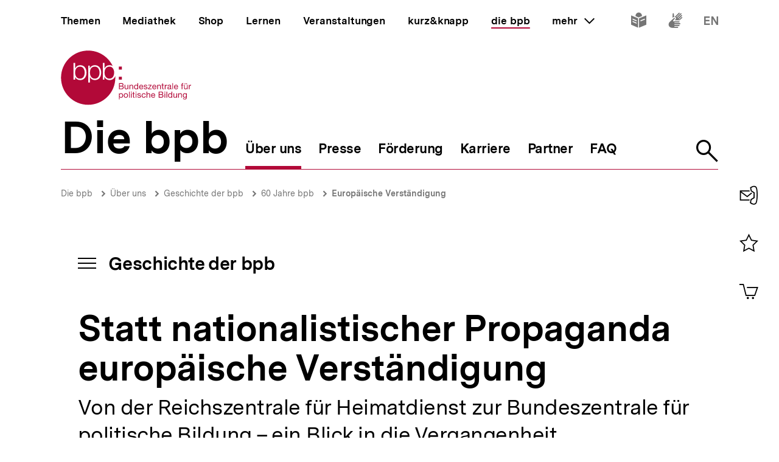

--- FILE ---
content_type: text/javascript
request_url: https://www.bpb.de/themes/custom/bpbtheme/assets/js/4522.dfd0043f03bb7e25b6cb.js
body_size: 284
content:
"use strict";(self.webpackChunkbpb_2019=self.webpackChunkbpb_2019||[]).push([[4522],{64522:function(t,e,r){r.r(e),r.d(e,{default:function(){return i}});var n={props:{targetId:{type:String,required:!0},targetGalleryItemId:{type:String,default:void 0}},methods:{open:function(){this.targetGalleryItemId&&this.$store.dispatch("lightboxGallery/setCurrentId",{instanceKey:this.targetId,id:this.targetGalleryItemId}),this.$store.dispatch("lightbox/open",{instanceKey:this.targetId})}}},i=(0,r(51900).Z)(n,(function(){var t=this;return(0,t._self._c)("button",{on:{click:t.open}},[t._t("default")],2)}),[],!1,null,null,null).exports}}]);
//# sourceMappingURL=4522.dfd0043f03bb7e25b6cb.js.map